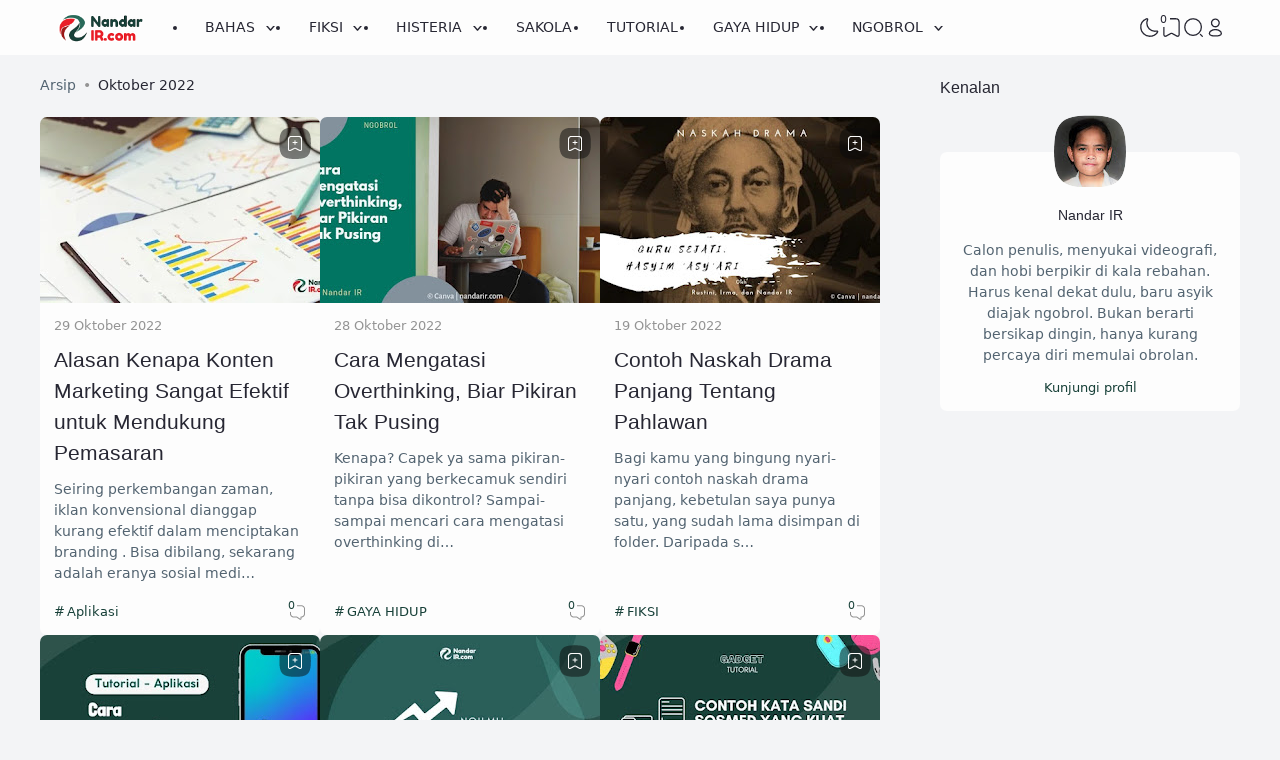

--- FILE ---
content_type: text/html; charset=utf-8
request_url: https://www.google.com/recaptcha/api2/aframe
body_size: 264
content:
<!DOCTYPE HTML><html><head><meta http-equiv="content-type" content="text/html; charset=UTF-8"></head><body><script nonce="fyiUiHlhuPWrrJit7Nmj_w">/** Anti-fraud and anti-abuse applications only. See google.com/recaptcha */ try{var clients={'sodar':'https://pagead2.googlesyndication.com/pagead/sodar?'};window.addEventListener("message",function(a){try{if(a.source===window.parent){var b=JSON.parse(a.data);var c=clients[b['id']];if(c){var d=document.createElement('img');d.src=c+b['params']+'&rc='+(localStorage.getItem("rc::a")?sessionStorage.getItem("rc::b"):"");window.document.body.appendChild(d);sessionStorage.setItem("rc::e",parseInt(sessionStorage.getItem("rc::e")||0)+1);localStorage.setItem("rc::h",'1769057116654');}}}catch(b){}});window.parent.postMessage("_grecaptcha_ready", "*");}catch(b){}</script></body></html>